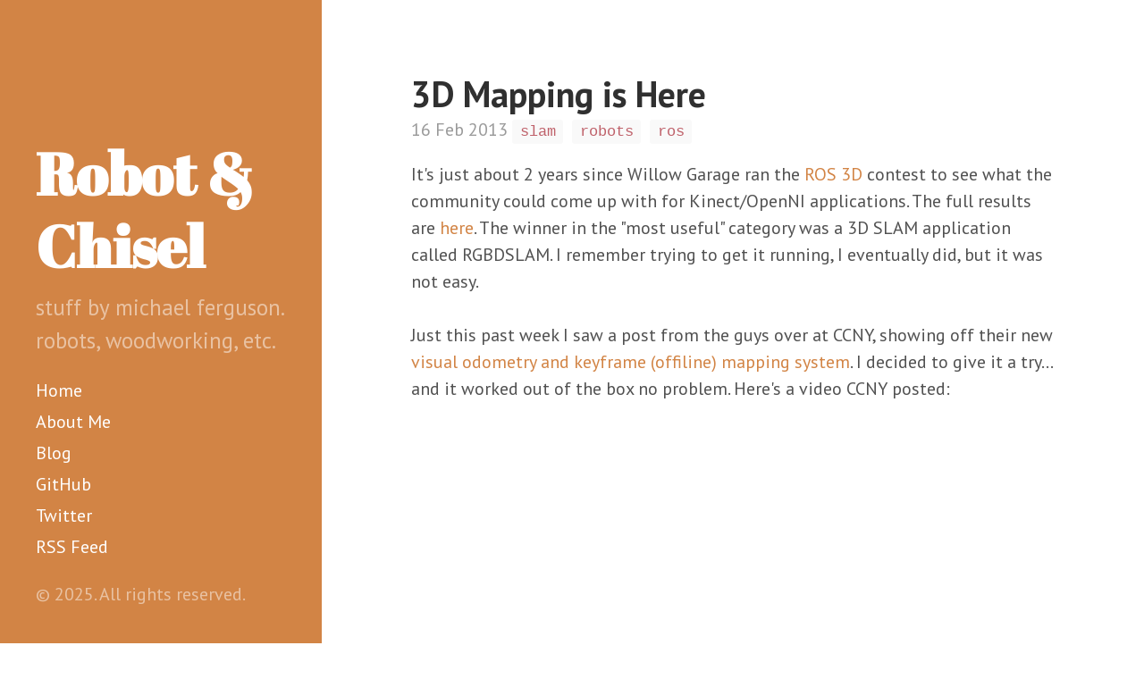

--- FILE ---
content_type: text/html; charset=utf-8
request_url: https://www.robotandchisel.com/2013/02/16/3d-mapping-is-here/
body_size: 2266
content:
<!DOCTYPE html>
<html lang="en-us">

  <head>
  
  <!-- Google tag (gtag.js) -->
  <script async src="https://www.googletagmanager.com/gtag/js?id=G-RD4LZXXWMR"></script>
  <script>
    window.dataLayer = window.dataLayer || [];
    function gtag(){dataLayer.push(arguments);}
    gtag('js', new Date());
    gtag('config', 'G-RD4LZXXWMR');
  </script>
  

  <link href="http://gmpg.org/xfn/11" rel="profile">
  <meta http-equiv="X-UA-Compatible" content="IE=edge">
  <meta http-equiv="content-type" content="text/html; charset=utf-8">

  <!-- Enable responsiveness on mobile devices-->
  <meta name="viewport" content="width=device-width, initial-scale=1.0, maximum-scale=1">

  <title>
    
      3D Mapping is Here &middot; Robot & Chisel
    
    
       








     
  </title>

  <!-- CSS -->
  <link rel="stylesheet" href="/assets/css/poole.css">
  <link rel="stylesheet" href="/assets/css/syntax.css">
  <link rel="stylesheet" href="/assets/css/hyde.css">
  <link rel="stylesheet" href="https://fonts.googleapis.com/css?family=PT+Sans:400,400italic,700|Abril+Fatface">

  <!-- Icons -->
  <link rel="apple-touch-icon-precomposed" sizes="144x144" href="/assets/apple-touch-icon-144-precomposed.png">
                                 <link rel="shortcut icon" href="/assets/favicon.ico">

  <!-- RSS -->
  <link rel="alternate" type="application/rss+xml" title="RSS" href="/atom.xml">
</head>


  <body class="theme-base-09">

    <div class="sidebar">
  <div class="container sidebar-sticky">
    <div class="sidebar-about">
      <h1>
        <a href="/">
          Robot & Chisel
        </a>
      </h1>
      <p class="lead">stuff by michael ferguson. robots, woodworking, etc.</p>
    </div>

    <nav class="sidebar-nav">
      <a class="sidebar-nav-item" href="/">Home</a>
            <a class="sidebar-nav-item" href="/about/">About Me</a>
          <a class="sidebar-nav-item  " href="/blog">Blog</a>
      <a class="sidebar-nav-item" href="https://github.com/mikeferguson">GitHub</a>
      <a class="sidebar-nav-item" href="https://twitter.com/therealfergs">Twitter</a>
      <a class="sidebar-nav-item" href="/rss.xml">RSS Feed</a>
    </nav>

    <p>&copy; 2025. All rights reserved.</p>
  </div>
</div>


    <div class="content container">
      <div class="post">
  <h1 class="post-title">3D Mapping is Here</h1>
  <span class="post-date">16 Feb 2013
  
    
    <a href="/tag/slam"><code class="highligher-rouge"><nobr>slam</nobr></code>&nbsp;</a>
  
    
    <a href="/tag/robots"><code class="highligher-rouge"><nobr>robots</nobr></code>&nbsp;</a>
  
    
    <a href="/tag/ros"><code class="highligher-rouge"><nobr>ros</nobr></code>&nbsp;</a>
  
  </span>
  It's just about 2 years since Willow Garage ran the <a href="http://www.ros.org/wiki/openni/Contests/ROS%203D">ROS 3D</a>
contest to see what the community could come up with for Kinect/OpenNI applications. The full results are
<a href="http://www.ros.org/news/2011/02/ros-3d-contest-the-results.html">here</a>. The winner in the "most useful"
category was a 3D SLAM application called RGBDSLAM. I remember trying to get it running, I eventually did,
but it was not easy.<br />
<br />
Just this past week I saw a post from the guys over at CCNY, showing off their new
<a href="http://ros.org/wiki/ccny_rgbd">visual odometry and keyframe (offiline) mapping system</a>. I decided to
give it a try... and it worked out of the box no problem. Here's a video CCNY posted:<br />
<br />
<center>
<object codebase="https://download.macromedia.com/pub/shockwave/cabs/flash/swflash.cab#version=6,0,40,0" data-thumbnail-src="http://2.gvt0.com/vi/YE9eKgek5pI/0.jpg" height="266" width="320">
<param name="movie" value="https://www.youtube.com/v/YE9eKgek5pI&fs=1&source=uds" />
<param name="bgcolor" value="#FFFFFF" />
<param name="allowFullScreen" value="true" />
<embed width="320" height="266"  src="https://www.youtube.com/v/YE9eKgek5pI&fs=1&source=uds" type="application/x-shockwave-flash" allowfullscreen="true"></embed>
</object>
</center>
<br />
A few days later I came across a video (and <a href="https://code.google.com/p/rtabmap/">code with ROS wrappers</a>)
from IntRoLab at Sherbrooke:<br />
<br />
<center>
<object codebase="https://download.macromedia.com/pub/shockwave/cabs/flash/swflash.cab#version=6,0,40,0" data-thumbnail-src="http://2.gvt0.com/vi/AMLwjo80WzI/0.jpg" height="266" width="320">
<param name="movie" value="https://www.youtube.com/v/AMLwjo80WzI&fs=1&source=uds" />
<param name="bgcolor" value="#FFFFFF" />
<param name="allowFullScreen" value="true" />
<embed width="320" height="266"  src="https://www.youtube.com/v/AMLwjo80WzI&fs=1&source=uds" type="application/x-shockwave-flash" allowfullscreen="true"></embed>
</object>
</center>
<br />
I also have noticed that <a href="http://www.ros.org/wiki/rgbdslam">RGBDSLAM</a> is still getting updates and
documentation revisions, so it is still getting active improvements.<br />
<br />
I'm thinking it would be really cool to put together an application that turn these 3d maps into 2d maps usable
by the ROS navigation stack. Robots like <a href="http://turtlebot.com/">TurtleBot</a> can typically localize
against a map with just their Kinect-like sensor, but building maps has traditionally been tough due to the
lack of features visible in a 57-degree wide "fake-laserscan".<br />
<br />
This is really awesome stuff for the robotics community -- we have at least 3 different 3D mapping applications
released into the ROS ecosphere. Are there more out there that anyone knows of? If you've used these apps,
feel free to comment!

</div>

<div class="related">
  <h2>Recent Posts</h2>
  <ul class="related-posts">
    
      <li>
        <h3>
          <a href="/2024/10/22/ubr1-on-moveit2/">
            UBR-1 on MoveIt2
            <small>22 Oct 2024</small>
          </a>
        </h3>
      </li>
    
      <li>
        <h3>
          <a href="/2024/10/14/graceful-controller/">
            A New Local Planner
            <small>14 Oct 2024</small>
          </a>
        </h3>
      </li>
    
      <li>
        <h3>
          <a href="/2024/10/01/robotics-startups/">
            Some Thoughts on Robotics Startups
            <small>01 Oct 2024</small>
          </a>
        </h3>
      </li>
    
  </ul>
</div>

    </div>

  </body>
</html>
